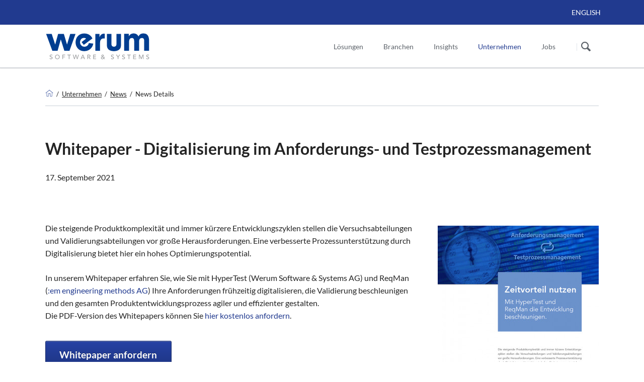

--- FILE ---
content_type: text/html; charset=UTF-8
request_url: https://www.werum.de/de/news-details/digitalisierung-im-anforderungs-und-testprozessmanagement-WP
body_size: 9853
content:
<!DOCTYPE html>
<html lang="de">
<head>
<meta charset="UTF-8">
<title>Whitepaper - Digitalisierung im Anforderungs- und Testprozessmanagement - Werum Software & Systems AG</title>
<base href="https://www.werum.de/">
<meta name="robots" content="index,follow">
<meta name="description" content="Die steigende Produktkomplexität und immer kürzere Entwicklungszyklen stellen die Versuchsabteilungen und Validierungsabteilungen vor große Herausforderungen.">
<link rel="canonical" href="https://www.werum.de/de/news-details/digitalisierung-im-anforderungs-und-testprozessmanagement-WP">
<meta name="viewport" content="width=device-width,initial-scale=1.0,shrink-to-fit=no,viewport-fit=cover">
<link rel="stylesheet" href="/assets/css/icons.min.css,base.css,simpleicons_black.css,normalize.css,icons...-8706c012.css"><script src="/assets/js/jquery.min.js,modernizr.min.js-fd70c23a.js"></script><script src="/system/modules/sharebuttons/assets/scripts.js?v=a2617057" async></script><meta property="og:type" content="article"><meta property="article:modified_time" content="2021-09-17T09:00:00"><meta property="article:published_time" content="2025-11-05T10:07:00"><meta name="twitter:card" content="summary_large_image"><meta property="og:locale" content="de_DE"><meta property="og:url" content="https://www.werum.de/de/news-details/digitalisierung-im-anforderungs-und-testprozessmanagement-WP"><link rel="alternate" hreflang="de" href="https://www.werum.de/de/news-details/digitalisierung-im-anforderungs-und-testprozessmanagement-WP">
<link rel="alternate" hreflang="x-default" href="https://www.werum.de/de/news-details/digitalisierung-im-anforderungs-und-testprozessmanagement-WP">
<link rel="alternate" hreflang="en" href="https://www.werum.de/en/news-details/whitepaper-digitalization-in-requirements-and-test-process-management">
<link type="application/rss+xml" rel="alternate" href="https://www.werum.de/de/rss-newsfeed.xml" title="RSS Werum Nachrichten">
<script>var _paq=window._paq=window._paq||[];_paq.push(['disableCookies']);_paq.push(['trackPageView']);_paq.push(['enableLinkTracking']);(function(){var u='//www.werum.de/statistics/';_paq.push(['setTrackerUrl',u+'matomo.php']);_paq.push(['setSiteId',1]);var d=document,g=d.createElement('script'),s=d.getElementsByTagName('script')[0];g.async=!0;g.defer=!0;g.src=u+'matomo.js';s.parentNode.insertBefore(g,s)})()</script>
<link rel="apple-touch-icon" sizes="180x180" href="/files/werum/layout/favicon/apple-touch-icon.png">
<link rel="icon" type="image/png" href="/files/werum/layout/favicon/favicon-32x32.png" sizes="32x32">
<link rel="icon" type="image/png" href="/files/werum/layout/favicon/favicon-16x16.png" sizes="16x16">
<link rel="manifest" href="/files/werum/layout/favicon/manifest.json">
<link rel="mask-icon" href="/files/werum/layout/favicon/safari-pinned-tab.svg" color="#213a8f">
<link rel="shortcut icon" href="/files/werum/layout/favicon/favicon.ico">
<meta name="msapplication-config" content="/files/werum/layout/favicon/browserconfig.xml">
<meta name="theme-color" content="#ffffff">
<meta name="google-site-verification" content="W234Rbt52aqcXxCyTqWYTJDc_zRmdqH5AOMssLLPiZE">
</head>
<body id="top" class="tao-no-sidebar tao-fullwidth navi-simple">
<div class="page">
<header class="page-header">
<div class="header-bar">
<div class="header-bar-inner">
<!-- indexer::stop -->
<nav class="mod_changelanguage header-links -right block">
<ul class="level_1">
<li class="lang-en"><a href="/en/news-details/whitepaper-digitalization-in-requirements-and-test-process-management" title="Whitepaper - Digitalization in requirements and test process management" class="lang-en" hreflang="en" aria-label="Gehe zur aktuellen Seite in Englisch">ENGLISH</a></li>
</ul>
</nav>
<!-- indexer::continue -->
</div>
</div>
<div class="header-navigation">
<div class="header-navigation-inner">
<!-- indexer::stop -->
<div class="ce_rsce_tao_logo logo">
<a href="/de/home">
<img src="/files/werum/layout/Werum-Logo.svg" width="1024" height="269" alt="werum | de">
</a>
</div>
<!-- indexer::continue -->
<!-- indexer::stop -->
<nav class="mod_rocksolid_mega_menu_custom main-navigation block" id="main-navigation">
<a href="de/news-details/digitalisierung-im-anforderungs-und-testprozessmanagement-WP#skipNavigation158" class="invisible">Navigation überspringen</a>
<ul class="level_1">
<li class="first -mega">
<a href="/de/loesungen" title="Plattformlösungen für Testmanagement &amp; Datenmanagement" class="first -mega" aria-haspopup="true" itemprop="url"><span itemprop="name">Lösungen</span>
</a>
<div class="mega-dropdown level_3 ">
<div class="mega-dropdown-inner">
<section class="mega-dropdown-column  rs-column -large-col-3-1 -large-first -large-first-row -medium-col-3-1 -medium-first -medium-first-row -small-col-1-1 -small-first -small-last -small-first-row">
<h3>
<a href="/de/it-loesungen-fuer-tests">
Smarte IT-Lösungen für industrielle Labore & Testing													</a>
</h3>
<ul>
<li class="">
<a href="/de/insightics/daten-ki-plattform-industrie" class="">
Daten- & KI-Plattform für Industrieprozesse							</a>
</li>
<li class="">
<a href="/de/hypertest-boost" class="">
Testprozess&shy;management							</a>
</li>
<li class="">
<a href="/de/hypertest-tba" class="">
Test Bed Adapter für Prüfstände							</a>
</li>
<li class="">
<a href="/de/wtcs" class="">
Leitsystem für Windkanäle und Prüfstände							</a>
</li>
</ul>
</section>
<section class="mega-dropdown-column  rs-column -large-col-3-1 -large-first-row -medium-col-3-1 -medium-first-row -small-col-1-1 -small-first -small-last">
<h3>
<a href="/de/geodaten-management">
Datenmanagement für Geodaten													</a>
</h3>
<ul>
<li class="">
<a href="/de/insightics/daten-ki-plattform-marine" class="">
Daten- & KI-Plattform für Ozeanografie und Meeresforschung							</a>
</li>
<li class="">
<a href="/de/eo-processing-service" class="">
Processing Services für Erdbeobachtungsdaten							</a>
</li>
<li class="">
<a href="/de/dims-eo" class="">
Datenmanagement für Erdbeobachtung							</a>
</li>
<li class="">
<a href="/de/dship" class="">
Mess&shy;daten&shy;manage&shy;ment für maritime Forschung							</a>
</li>
</ul>
</section>
<section class="mega-dropdown-column  rs-column -large-col-3-1 -large-last -large-first-row -medium-col-3-1 -medium-last -medium-first-row -small-col-1-1 -small-first -small-last">
<h3>
Künstliche Intelligenz & Cloud											</h3>
<ul>
<li class="">
<a href="/de/insightics" class="">
Skalierbarer Data Hub für Datenanalysen							</a>
</li>
<li class="">
<a href="/de/insightics/unternehmens-ki" class="">
Die souveräne Unternehmens-KI-Plattform							</a>
</li>
<li class="">
<a href="/de/insightics/insightics-archive" class="">
Souveräne, langfristige Datenarchivierung							</a>
</li>
</ul>
</section>
</div>
</div>
</li>
<li class=" -mega">
<a href="/de/branchen" title="IT-Lösungen für Ihre Branche – Industrie, Luft- &amp; Raumfahrt, Forschung" class=" -mega" aria-haspopup="true" itemprop="url"><span itemprop="name">Branchen</span>
</a>
<div class="mega-dropdown level_3 ">
<div class="mega-dropdown-inner">
<section class="mega-dropdown-column  rs-column -large-col-4-1 -large-first -large-first-row -medium-col-4-1 -medium-first -medium-first-row -small-col-1-1 -small-first -small-last -small-first-row">
<div class="mega-dropdown-image">
<img src="/assets/images/4/Werum_VID-D_Ueber-Werum_Thumbnail-xdyea6px5fgz5z6.jpg" srcset="/assets/images/4/Werum_VID-D_Ueber-Werum_Thumbnail-xdyea6px5fgz5z6.jpg 1x, /assets/images/e/Werum_VID-D_Ueber-Werum_Thumbnail-6vkh3rk89ha1dqc.jpg 1.997x" width="356" height="200" alt="" loading="lazy">
</div>
</section>
<section class="mega-dropdown-column  rs-column -large-col-4-1 -large-first-row -medium-col-4-1 -medium-first-row -small-col-1-1 -small-first -small-last">
<h3>
Industrie											</h3>
<div class="mega-dropdown-text">
<p><a href="/de/branchen#industrie">IT-Lösungen für industrielle Labore &amp; Testing</a></p>					</div>
</section>
<section class="mega-dropdown-column  rs-column -large-col-4-1 -large-first-row -medium-col-4-1 -medium-first-row -small-col-1-1 -small-first -small-last">
<h3>
Luft- und Raumfahrt											</h3>
<div class="mega-dropdown-text">
<p><a href="/de/branchen#lur">Systeme für missionskritische Anwendungen und komplexe Datenanalysen</a></p>					</div>
</section>
<section class="mega-dropdown-column  rs-column -large-col-4-1 -large-last -large-first-row -medium-col-4-1 -medium-last -medium-first-row -small-col-1-1 -small-first -small-last">
<h3>
Maritime Forschung											</h3>
<div class="mega-dropdown-text">
<p><a href="/de/branchen#maritime">Mess&shy;daten&shy;manage&shy;ment für die maritime Forschung</a></p>					</div>
</section>
</div>
</div>
</li>
<li class=" -mega">
<a href="/de/insights" title="Innovation trifft Erfahrung | IT-Kompetenzen &amp; Services für Testing, Datenmanagement &amp; KI" class=" -mega" aria-haspopup="true" itemprop="url"><span itemprop="name">Insights</span>
</a>
<div class="mega-dropdown level_3 ">
<div class="mega-dropdown-inner">
<section class="mega-dropdown-column  rs-column -large-col-3-1 -large-first -large-first-row -medium-col-3-1 -medium-first -medium-first-row -small-col-1-1 -small-first -small-last -small-first-row">
<h3>
<a href="/de/themen-it-loesungen-fuer-tests">
Insights für industrielle Tests													</a>
</h3>
<ul>
<li class="">
<a href="/de/validierung-verifikation" class="">
Validierung & Verifikation							</a>
</li>
<li class="">
<a href="/de/testlabor-prozessmanagement" class="">
Testlabor Prozess&shy;management							</a>
</li>
<li class="">
<a href="/de/r-d-testdatenmanagement" class="">
R&D Test&shy;daten&shy;management							</a>
</li>
<li class="">
<a href="/de/anforderungsmanagement" class="">
Anfor&shy;derungs&shy;manage&shy;ment							</a>
</li>
<li class="">
<a href="/de/ressourcen-pruefmittelverwaltung" class="">
Ressourcen- & Prüfmittelverwaltung							</a>
</li>
<li class="">
<a href="/de/pruefstandsintegration" class="">
Prüfstandsintegration							</a>
</li>
<li class="">
<a href="/de/pruefstandsautomatisierung" class="">
Prüfstands&shy;automa&shy;tisierung							</a>
</li>
<li class="">
<a href="/de/datenanalyse" class="">
Datenanalyse							</a>
</li>
</ul>
</section>
<section class="mega-dropdown-column  rs-column -large-col-3-1 -large-first-row -medium-col-3-1 -medium-first-row -small-col-1-1 -small-first -small-last">
<h3>
<a href="/de/themen-geodaten-management">
Insights für Geodaten													</a>
</h3>
<ul>
<li class="">
<a href="/de/payload-data-ground-segment" class="">
Payload Data Ground Segment							</a>
</li>
<li class="">
<a href="/de/systematische-datenprozessierung" class="">
Systematische Datenprozessierung							</a>
</li>
<li class="">
<a href="/de/erfassung-maritimer-messdaten" class="">
Erfassung maritimer Messdaten							</a>
</li>
</ul>
</section>
<section class="mega-dropdown-column  rs-column -large-col-3-1 -large-last -large-first-row -medium-col-3-1 -medium-last -medium-first-row -small-col-1-1 -small-first -small-last">
<h3>
<a href="/de/kuenstliche-intelligenz">
Kompetenzen													</a>
</h3>
<ul>
<li class="">
<a href="/de/kuenstliche-intelligenz" class="">
Künstliche Intelligenz							</a>
</li>
<li class="">
<a href="/de/kubernetes-services" class="">
Kubernetes-Services							</a>
</li>
<li class="">
<a href="/de/data-analytics" class="">
Data Analytics							</a>
</li>
<li class="">
<a href="/de/it-beratung-architekturen" class="">
IT-Beratung & Architekturen							</a>
</li>
<li class="">
<a href="/de/spezifikation" class="">
Spezifikation							</a>
</li>
<li class="">
<a href="/de/implementierung" class="">
Implementierung							</a>
</li>
<li class="">
<a href="/de/wartung-support" class="">
Wartung & Support							</a>
</li>
<li class="">
<a href="/de/it-infrastruktur" class="">
IT-Infrastruktur & Betrieb							</a>
</li>
</ul>
</section>
</div>
</div>
</li>
<li class="trail -mega">
<a href="/de/ueber-werum" title="IT-Lösungen für Forschung &amp; Entwicklung, Industrie und Verwaltung aus Lüneburg" class="trail -mega" aria-haspopup="true" itemprop="url"><span itemprop="name">Unternehmen</span>
</a>
<div class="mega-dropdown level_3 ">
<div class="mega-dropdown-inner">
<section class="mega-dropdown-column  rs-column -large-col-3-1 -large-first -large-first-row -medium-col-3-1 -medium-first -medium-first-row -small-col-1-1 -small-first -small-last -small-first-row">
<div class="mega-dropdown-image">
<img src="/assets/images/0/Werum_Abend_IMG_1729_3300px-ssk1qjnx239nws7.jpg" srcset="/assets/images/0/Werum_Abend_IMG_1729_3300px-ssk1qjnx239nws7.jpg 1x, /assets/images/5/Werum_Abend_IMG_1729_3300px-yfrndefpsp7qsw8.jpg 2x" width="300" height="200" alt="" loading="lazy">
</div>
</section>
<section class="mega-dropdown-column  rs-column -large-col-3-1 -large-first-row -medium-col-3-1 -medium-first-row -small-col-1-1 -small-first -small-last">
<h3>
<a href="/de/ueber-werum">
Werum stellt sich vor													</a>
</h3>
<ul>
<li class="">
<a href="/de/ueber-werum" class="">
Über Werum							</a>
</li>
<li class="">
<a href="/de/vertrieb-geschaeftsfeldentwicklung" class="">
Vertrieb & Geschäfts&shy;feld&shy;entwicklung							</a>
</li>
<li class="">
<a href="/de/partner" class="">
Partner							</a>
</li>
<li class="">
<a href="/de/referenzen" class="">
Referenzen							</a>
</li>
<li class="">
<a href="/de/videos" class="">
Videos							</a>
</li>
<li class="">
<a href="/de/downloads" class="">
Downloads							</a>
</li>
<li class="">
<a href="/de/kontakt" class="">
Kontakt							</a>
</li>
</ul>
</section>
<section class="mega-dropdown-column  rs-column -large-col-3-1 -large-last -large-first-row -medium-col-3-1 -medium-last -medium-first-row -small-col-1-1 -small-first -small-last">
<h3>
News & Events											</h3>
<ul>
<li class="trail">
<a href="/de/news" class="trail">
News							</a>
</li>
<li class="">
<a href="/de/events" class="">
Events							</a>
</li>
</ul>
</section>
</div>
</div>
</li>
<li class="last -mega">
<a href="/de/jobs-karriere" title="Jobs &amp; Karriere in Lüneburg" class="last -mega" aria-haspopup="true" itemprop="url"><span itemprop="name">Jobs</span>
</a>
<div class="mega-dropdown level_3 ">
<div class="mega-dropdown-inner">
<section class="mega-dropdown-column  rs-column -large-col-4-1 -large-first -large-first-row -medium-col-4-1 -medium-first -medium-first-row -small-col-1-1 -small-first -small-last -small-first-row">
<div class="mega-dropdown-image">
<img src="/assets/images/g/CG_Daumen-hoch_1000px-xzq9kv9w1rgfhj9.png" srcset="/assets/images/g/CG_Daumen-hoch_1000px-xzq9kv9w1rgfhj9.png 1x, /assets/images/6/CG_Daumen-hoch_1000px-y4ywewmeyq6s5q5.png 2x" width="200" height="200" alt="" loading="lazy">
</div>
</section>
<section class="mega-dropdown-column  rs-column -large-col-4-1 -large-first-row -medium-col-4-1 -medium-first-row -small-col-1-1 -small-first -small-last">
<h3>
<a href="/de/stellenangebote">
Alle Stellen&shy;ange&shy;bote auf einen Blick													</a>
</h3>
<ul>
<li class="">
<a href="/de/stellenangebote/c-net-entwickler" class="">
C&#35;/.NET-Entwickler &#40;m/w/d&#41;							</a>
</li>
<li class="">
<a href="/de/stellenangebote/softwareentwickler-geoinformationssysteme" class="">
Entwickler Geo&shy;infor&shy;ma&shy;tions&shy;sys&shy;teme &#40;m/w/d&#41;							</a>
</li>
<li class="">
<a href="/de/stellenangebote/java-entwickler" class="">
Java-Entwickler &#40;m/w/d&#41;							</a>
</li>
<li class="">
<a href="/de/stellenangebote/senior-software-engineer-pruefstaende-leitsysteme" class="">
&#40;Senior&#41; Software Engineer &#40;m/w/d&#41;							</a>
</li>
</ul>
</section>
<section class="mega-dropdown-column  rs-column -large-col-4-1 -large-first-row -medium-col-4-1 -medium-first-row -small-col-1-1 -small-first -small-last">
<h3>
<a href="/de/ausbildung-bei-werum">
Alle Infos zu Ausbildung und Dualem Studium													</a>
</h3>
<ul>
<li class="">
<a href="/de/ausbildung-bei-werum/azubi-fi-anwendungsentwicklung" class="">
Fach&shy;informatik Anwendungs&shy;ent&shy;wicklung							</a>
</li>
<li class="">
<a href="/de/ausbildung-bei-werum/azubi-fi-systemintegration" class="">
Fach&shy;informatik System&shy;integration							</a>
</li>
<li class="">
<a href="/de/ausbildung-bei-werum/duales-studium-angewandte-informatik" class="">
Duales Studium &#40;Angewandte Informatik&#41;							</a>
</li>
<li class="">
<a href="/de/ausbildung-bei-werum/duales-studium-informatik-technischer-systeme" class="">
Duales Studium &#40;Informatik Techn. Systeme&#41;							</a>
</li>
</ul>
</section>
<section class="mega-dropdown-column  rs-column -large-col-4-1 -large-last -large-first-row -medium-col-4-1 -medium-last -medium-first-row -small-col-1-1 -small-first -small-last">
<h3>
Studi-Jobs und Praktika											</h3>
<ul>
<li class="">
<a href="/de/studierende" class="">
Studierende							</a>
</li>
<li class="">
<a href="/de/schulpraktikum" class="">
Schulpraktikum							</a>
</li>
<li class="">
<a href="/de/jobs-karriere/zukunftstag" class="">
Zukunftstag							</a>
</li>
</ul>
</section>
</div>
</div>
</li>
</ul>
<span id="skipNavigation158" class="invisible"></span>
</nav>
<!-- indexer::continue -->
<!-- indexer::stop -->
<form action="/de/suche" method="get" class="ce_rsce_tao_nav_search main-navigation-search">
<input type="search" name="keywords" placeholder="Suchen" />
<button type="submit">Suchen</button>
</form>
<!-- indexer::continue -->
</div>
</div>
<div class="main-navigation-mobile" style="display: none;">
<!-- indexer::stop -->
<nav class="mod_changelanguage block">
<ul class="level_1">
<li class="lang-en"><a href="/en/news-details/whitepaper-digitalization-in-requirements-and-test-process-management" title="Whitepaper - Digitalization in requirements and test process management" class="lang-en" hreflang="en" aria-label="Gehe zur aktuellen Seite in Englisch">ENGLISH</a></li>
</ul>
</nav>
<!-- indexer::continue -->
<!-- indexer::stop -->
<form action="/de/suche" method="get" class="ce_rsce_tao_nav_search main-navigation-mobile-search">
<input type="search" name="keywords" placeholder="Suchen" />
<button type="submit">Suchen</button>
</form>
<!-- indexer::continue -->
<!-- indexer::stop -->
<nav class="mod_navigation block">
<a href="/de/news-details/digitalisierung-im-anforderungs-und-testprozessmanagement-WP#skipNavigation11" class="invisible">Navigation überspringen</a>
<ul class="level_1">
<li><a href="/de/home" title="Engineering. Data. Solutions. Seit 1969 – IT-Lösungen für komplexes Datenmanagement">Home</a></li>
<li class="submenu"><a href="/de/loesungen" title="Plattformlösungen für Testmanagement &amp; Datenmanagement" class="submenu" aria-haspopup="true">Lösungen</a>
<ul class="level_2">
<li class="submenu"><a href="/de/it-loesungen-fuer-tests" title="Digitalisieren Sie Ihren gesamten Testprozess mit unseren IT-Lösungen" class="submenu" aria-haspopup="true">Smarte IT-Lösungen für industrielle Labore & Testing</a>
<ul class="level_3">
<li><a href="/de/insightics/daten-ki-plattform-industrie" title="Insightics Industrial: Daten- &amp; KI-Plattform für Analyse &amp; Suche von großen Datenmengen">Daten- & KI-Plattform für Industrieprozesse</a></li>
<li><a href="/de/hypertest-boost" title="Qualität &amp; Effizienz Ihres gesamten Testprozesses zuverlässig steigern">Testprozess&shy;management</a></li>
<li><a href="/de/hypertest-tba" title="Prüfstände effizient &amp; kostengünstig in Ihren Testprozess einbinden">Test Bed Adapter für Prüfstände</a></li>
<li><a href="/de/wtcs" title="Groß- &amp; Komponentenprüfstände zuverlässig und flexibel automatisieren">Leitsystem für Windkanäle und Prüfstände</a></li>
</ul>
</li>
<li class="submenu"><a href="/de/geodaten-management" title="Prozessierung und Management von Satelliten- und maritimen Messdaten" class="submenu" aria-haspopup="true">Datenmanagement für Geodaten</a>
<ul class="level_3">
<li><a href="/de/insightics/daten-ki-plattform-marine" title="Daten- und KI-Plattform für Ozeanografie und Meeresforschung">Daten- & KI-Plattform für Ozeanografie und Meeresforschung</a></li>
<li><a href="/de/eo-processing-service" title="Systematische Prozessierung von Satellitendaten - EO Processing Service">Processing Services für Erdbeobachtungsdaten</a></li>
<li><a href="/de/dims-eo" title="Daten- und Informationsmanagement für die Erdbeobachtung: DIMS-EO">Datenmanagement für Erdbeobachtung</a></li>
<li><a href="/de/dship" title="Datenmanagement zur Erfassung und Verwaltung maritimer Messdaten mit DSHIP">Mess&shy;daten&shy;manage&shy;ment für maritime Forschung</a></li>
</ul>
</li>
<li class="submenu"><a href="/de/insightics" title="Datenanalyse, KI und Archivierung für Unternehmen" class="submenu" aria-haspopup="true">Datenanalyse, KI und Archivierung für Unternehmen</a>
<ul class="level_3">
<li><a href="/de/insightics" title="Der smarte Data Hub für Ihre Daten: Insightics von Werum">Skalierbarer Data Hub für Datenanalysen</a></li>
<li><a href="/de/insightics/unternehmens-ki" title="Insightics AI Hub: Produktivität durch souveräne Unternehmens-KI">Die souveräne Unternehmens-KI-Plattform</a></li>
<li><a href="/de/insightics/insightics-archive" title="Insightics Archive - Ihr Datenmanagement der nächsten Generation">Souveräne, langfristige Datenarchivierung</a></li>
</ul>
</li>
</ul>
</li>
<li><a href="/de/branchen" title="IT-Lösungen für Ihre Branche – Industrie, Luft- &amp; Raumfahrt, Forschung">Branchen</a></li>
<li class="submenu"><a href="/de/insights" title="Innovation trifft Erfahrung | IT-Kompetenzen &amp; Services für Testing, Datenmanagement &amp; KI" class="submenu" aria-haspopup="true">Insights</a>
<ul class="level_2">
<li class="submenu"><a href="/de/themen-it-loesungen-fuer-tests" title="Test-Know-How &amp; Lösungen" class="submenu" aria-haspopup="true">Insights für industrielle Tests</a>
<ul class="level_3">
<li><a href="/de/validierung-verifikation" title="Effizientes Testen und Validieren in der Produktentwicklung">Validierung & Verifikation</a></li>
<li><a href="/de/testlabor-prozessmanagement" title="Komplexe Prozesse in der Produktvalidierung erfolgreich verwalten">Testlabor Prozess&shy;management</a></li>
<li><a href="/de/r-d-testdatenmanagement" title="Effizientes Testdatenmanagement für globale Testabteilungen">R&D Test&shy;daten&shy;management</a></li>
<li><a href="/de/anforderungsmanagement" title="Anforderungsmanagement als elementarer Bestandteil des Testprozesses">Anfor&shy;derungs&shy;manage&shy;ment</a></li>
<li><a href="/de/ressourcen-pruefmittelverwaltung" title="Setzen Sie Ressourcen und Prüfmittel in Ihrem Testprozess optimal ein">Ressourcen- & Prüfmittelverwaltung</a></li>
<li><a href="/de/pruefstandsintegration" title="So gelingt die Integration Ihres Prüfstandes in Ihren Testprozess">Prüfstandsintegration</a></li>
<li><a href="/de/pruefstandsautomatisierung" title="Automatisieren Sie Ihren Prüfstand und erhöhen so seine Effizienz">Prüfstands&shy;automa&shy;tisierung</a></li>
<li><a href="/de/datenanalyse" title="Analyse Ihrer Testdaten - flexibel und trotzdem fälschungssicher">Datenanalyse</a></li>
</ul>
</li>
<li class="submenu"><a href="/de/themen-geodaten-management" title="Geodaten-Management Know-how | PDGS &amp; Datenprozessierung" class="submenu" aria-haspopup="true">Insights für Geodaten</a>
<ul class="level_3">
<li><a href="/de/payload-data-ground-segment" title="Sichern Sie die Qualität Ihrer Daten im Payload Data Ground Segment">Payload Data Ground Segment</a></li>
<li><a href="/de/systematische-datenprozessierung" title="Systematische Datenprozessierung für Satellitendaten">Systematische Datenprozessierung</a></li>
<li><a href="/de/erfassung-maritimer-messdaten" title="So gelingt Ihr optimales Datenmanagement für wissenschaftliche Messdaten">Erfassung maritimer Messdaten</a></li>
</ul>
</li>
<li class="submenu"><a href="/de/kuenstliche-intelligenz" title="Kompetenzen" class="submenu" aria-haspopup="true">Kompetenzen</a>
<ul class="level_3">
<li><a href="/de/kuenstliche-intelligenz" title="Künstliche Intelligenz für Ihre Prozesse">Künstliche Intelligenz</a></li>
<li><a href="/de/kubernetes-services" title="Kubernetes und Container-Technologien für maximale Cloud-Effizienz">Kubernetes-Services</a></li>
<li><a href="/de/data-analytics" title="Data Analytics holt das Beste aus Ihren Daten heraus">Data Analytics</a></li>
<li><a href="/de/it-beratung-architekturen" title="Profitieren Sie von professioneller IT-Beratung">IT-Beratung & Architekturen</a></li>
<li><a href="/de/spezifikation" title="IT-Spezifikation für Ihre erfolgreiche IT-Lösung">Spezifikation</a></li>
<li><a href="/de/implementierung" title="Implementierung Ihrer Softwarelösung aus einer Hand">Implementierung</a></li>
<li><a href="/de/wartung-support" title="Langfristige Wartung und verlässlicher Support">Wartung & Support</a></li>
<li><a href="/de/it-infrastruktur" title="Optimaler Aufbau Ihrer IT-Infrastruktur">IT-Infrastruktur & Betrieb</a></li>
</ul>
</li>
</ul>
</li>
<li class="submenu trail"><a href="/de/ueber-werum" title="IT-Lösungen für Forschung &amp; Entwicklung, Industrie und Verwaltung aus Lüneburg" class="submenu trail" aria-haspopup="true">Unternehmen</a>
<ul class="level_2">
<li><a href="/de/ueber-werum" title="IT-Lösungen für Forschung &amp; Entwicklung, Industrie und Verwaltung aus Lüneburg">Über Werum</a></li>
<li><a href="/de/vertrieb-geschaeftsfeldentwicklung" title="Unser Team im Vertrieb und in der Geschäftsfeldentwicklung">Vertrieb & Geschäfts&shy;feld&shy;entwicklung</a></li>
<li><a href="/de/partner" title="Unsere Partner und Kooperationen">Partner</a></li>
<li><a href="/de/referenzen" title="Referenzen für Datenmanagement-Lösungen">Referenzen</a></li>
<li><a href="/de/videos" title="Videos &amp; Downloads zu unseren Datenmanagement-Lösungen">Videos</a></li>
<li><a href="/de/downloads" title="Videos &amp; Downloads zu unseren Datenmanagement-Lösungen">Downloads</a></li>
<li class="trail"><a href="/de/news" title="Aktuelle News" class="trail">News</a></li>
<li><a href="/de/events" title="Sie treffen uns auf diesen Events">Events</a></li>
<li><a href="/de/kontakt" title="Kontaktieren Sie uns jetzt">Kontakt</a></li>
</ul>
</li>
<li class="submenu"><a href="/de/jobs-karriere" title="Jobs &amp; Karriere in Lüneburg" class="submenu" aria-haspopup="true">Jobs</a>
<ul class="level_2">
<li class="submenu"><a href="/de/stellenangebote" title="Aktuelle Stellenangebote für IT Professionals" class="submenu" aria-haspopup="true">Stellenangebote</a>
<ul class="level_3">
<li><a href="/de/stellenangebote/c-net-entwickler" title="Jobangebot: C&#35;/.NET-Entwickler &#40;m/w/d&#41;">C&#35;/.NET-Entwickler &#40;m/w/d&#41;</a></li>
<li><a href="/de/stellenangebote/softwareentwickler-geoinformationssysteme" title="Jobangebot: Softwareentwickler &#40;m/w/d&#41; für Geoinformationssysteme">Entwickler Geo&shy;infor&shy;ma&shy;tions&shy;sys&shy;teme &#40;m/w/d&#41;</a></li>
<li><a href="/de/stellenangebote/java-entwickler" title="Jobangebot: Java-Entwickler &#40;m/w/d&#41;">Java-Entwickler &#40;m/w/d&#41;</a></li>
<li><a href="/de/stellenangebote/senior-software-engineer-pruefstaende-leitsysteme" title="Jobangebot: &#40;Senior&#41; Software Engineer &#40;m/w/d&#41; für Prüfstände &amp; Leitsysteme">&#40;Senior&#41; Software Engineer &#40;m/w/d&#41;</a></li>
</ul>
</li>
<li class="submenu"><a href="/de/ausbildung-bei-werum" title="Deine Ausbildung oder dein Duales Studium bei uns" class="submenu" aria-haspopup="true">Ausbildung</a>
<ul class="level_3">
<li><a href="/de/ausbildung-bei-werum/azubi-fi-anwendungsentwicklung" title="Azubis gesucht: Fachinformatiker/in für Anwendungsentwicklung">Fach&shy;informatik Anwendungs&shy;ent&shy;wicklung</a></li>
<li><a href="/de/ausbildung-bei-werum/azubi-fi-systemintegration" title="Azubis gesucht: Fachinformatiker/in für Systemintegration">Fach&shy;informatik System&shy;integration</a></li>
<li><a href="/de/ausbildung-bei-werum/duales-studium-angewandte-informatik" title="Azubis gesucht: Duales Studium in der Informatik &#40;Angewandte Informatik&#41;">Duales Studium &#40;Angewandte Informatik&#41;</a></li>
<li><a href="/de/ausbildung-bei-werum/duales-studium-informatik-technischer-systeme" title="Azubis gesucht: Duales Studium in der Informatik &#40;Technische Systeme&#41;">Duales Studium &#40;Informatik Techn. Systeme&#41;</a></li>
</ul>
</li>
<li><a href="/de/studierende" title="Angebote für Studierende">Studierende</a></li>
<li><a href="/de/schulpraktikum" title="Schulpraktikum bei Werum in Lüneburg">Schulpraktikum</a></li>
<li><a href="/de/jobs-karriere/zukunftstag" title="Zukunftstag bei Werum">Zukunftstag</a></li>
</ul>
</li>
</ul>
<span id="skipNavigation11" class="invisible"></span>
</nav>
<!-- indexer::continue -->
</div>			</header>
<div id="Tagline">
<div class="inside">
<div class="tagline">
<div class="tagline-inner">
</div>
</div>  </div>
</div>
<div class="content-wrapper">
<main role="main" class="main-content">
<div class="centered-wrapper ce_rsce_tao_centered_wrapper_start breadcrumb " style=" ">
<div class="centered-wrapper-inner">
<!-- indexer::stop -->
<nav class="mod_breadcrumb block" aria-label="Breadcrumb">
<ul>
<li>
<a href="/de/home" title="Werum Software &amp; Systems AG">
<img src="/files/werum/layout/breadcrumbs/home_w_50.png?v=1" width="16" height="16" alt="Werum Software &amp; Systems AG"></a>
</li>
<li><a href="/de/ueber-werum" title="IT-Lösungen für Forschung &amp; Entwicklung, Industrie und Verwaltung aus Lüneburg">Unternehmen</a></li>
<li><a href="/de/news" title="Aktuelle News">News</a></li>
<li class="active" aria-current="page">News Details</li>
</ul>
</nav>
<!-- indexer::continue -->
</div>
</div>
<div class="mod_article block" id="article-272">
<div class="centered-wrapper ce_rsce_tao_centered_wrapper_start " style=" ">
<div class="centered-wrapper-inner">
<div class="mod_newsreader block">
<div class="layout_full block">
<h1>Whitepaper - Digitalisierung im Anforderungs- und Testprozessmanagement</h1>
<p class="info">
<time datetime="2021-09-17T09:00:00+02:00">
17. September 2021
</time>
</p>
<div class="centered-wrapper ce_rsce_tao_centered_wrapper_start " style=" ">
<div class="centered-wrapper-inner">
<div class="content-text media media--right">
<figure>
<a href="/de/broschuere-anfordern-zeitvorteil-wp">                                                                                    <img src="/assets/images/v/Werum_WP-D_HyperTest-und-ReqMan_Zeitvorteil-nutzen_Cover-tsggeqptzw9ezgw.jpg" alt srcset="/assets/images/v/Werum_WP-D_HyperTest-und-ReqMan_Zeitvorteil-nutzen_Cover-tsggeqptzw9ezgw.jpg 1x, /assets/images/4/Werum_WP-D_HyperTest-und-ReqMan_Zeitvorteil-nutzen_Cover-0804n21dvnc2whf.jpg 2x" width="320" height="450" loading="lazy">
</a>
</figure>
<div class="rte">
<p>Die steigende Produktkomplexität und immer kürzere Entwicklungszyklen stellen die Versuchsabteilungen und Validierungsabteilungen vor große Herausforderungen. Eine verbesserte Prozessunterstützung durch Digitalisierung bietet hier ein hohes Optimierungspotential.</p>
<p>In unserem Whitepaper erfahren Sie, wie Sie mit HyperTest (Werum Software &amp; Systems AG) und ReqMan (<a title="Zu :em engineering methods AG (externer Link)" href="https://www.em.ag/" target="_blank" rel="noopener">:em engineering methods AG</a>) Ihre Anforderungen frühzeitig digitalisieren, die Validierung beschleunigen und den gesamten Produktentwicklungsprozess agiler und effizienter gestalten.<br>Die PDF-Version des Whitepapers können Sie <a title="Whitepaper anfordern" href="/de/broschuere-anfordern-zeitvorteil-wp" target="_blank" rel="noopener">hier kostenlos anfordern</a>.</p>
</div>
</div>
<a class="button -single ce_rsce_tao_button " href="/de/broschuere-anfordern-zeitvorteil-wp">
Whitepaper anfordern</a>
</div>
</div>
<!-- indexer::stop -->
<div class="sharebuttons">
<p class="title">Artikel teilen</p>
<ul class="theme simpleicons_black">
<li><a class="linkedin" href="https://www.linkedin.com/shareArticle?mini=true&amp;url=https%3A%2F%2Fwww.werum.de%2F%2Fde%2Fnews-details%2Fdigitalisierung-im-anforderungs-und-testprozessmanagement-WP&amp;title=Whitepaper%20-%20Digitalisierung%20im%20Anforderungs-%20und%20Testprozessmanagement" rel="noopener noreferrer nofollow" data-escargot-ignore title="auf LinkedIn teilen" onclick="return shd.open(this.href,520,570);">LinkedIn</a></li>
<li><a class="mail" href="mailto:?subject=Website%20Empfehlung:%20Whitepaper%20-%20Digitalisierung%20im%20Anforderungs-%20und%20Testprozessmanagement&amp;body=https%3A%2F%2Fwww.werum.de%2F%2Fde%2Fnews-details%2Fdigitalisierung-im-anforderungs-und-testprozessmanagement-WP" title="über Mail teilen">E-mail</a></li>
<li><a class="reddit" href="http://www.reddit.com/submit?url=https%3A%2F%2Fwww.werum.de%2F%2Fde%2Fnews-details%2Fdigitalisierung-im-anforderungs-und-testprozessmanagement-WP&amp;title=Whitepaper%20-%20Digitalisierung%20im%20Anforderungs-%20und%20Testprozessmanagement" rel="noopener noreferrer nofollow" data-escargot-ignore title="auf Reddit teilen" onclick="return shd.open(this.href,855,900);">Reddit</a></li>
<li><a class="whatsapp" href="https://wa.me/?text=Die%20steigende%20Produktkomplexit%C3%A4t%20und%20immer%20k%C3%BCrzere%20Entwicklungszyklen%20stellen%20die%20Versuchsabteilungen%20und%20Validierungsabteilungen%20vor%20gro%C3%9Fe%20Herausforderungen.%0A%0Ahttps%3A%2F%2Fwww.werum.de%2F%2Fde%2Fnews-details%2Fdigitalisierung-im-anforderungs-und-testprozessmanagement-WP" target="_blank" data-action="share/whatsapp/share" rel="noopener noreferrer nofollow" data-escargot-ignore title="über Whatsapp teilen">WhatsApp</a></li>
</ul>
</div>
<!-- indexer::continue -->
</div>
<!-- indexer::stop -->
<p class="back"><a href="/de/news" title="Zurück zur Newsübersicht">Zurück zur Newsübersicht</a></p>
<!-- indexer::continue -->
</div>
</div>
</div>
</div>
</main>
</div>
<footer class="page-footer">
<div class="centered-wrapper ce_rsce_tao_centered_wrapper_start footer-bar space-footer-erster  -color-inverted" style="background-color: #213a8f; ">
<div class="centered-wrapper-inner">
<div class="rs-columns ce_rs_columns_start">
<div class="ce_rs_column_start footerblau rs-column -large-col-7-3 -large-first -large-first-row -medium-col-3-1 -medium-first -medium-first-row -small-col-1-1 -small-first -small-last -small-first-row">
<div class="content-text">
<div class="rte">
<p class="headline-big">Engineering. Data. Solutions.</p>
<p>Werum erstellt smarte Software für industrielle Tests, Geodaten-Management und Datenarchivierung.</p>
</div>
</div>
<div class="content-gallery content-gallery--cols-4">
<ul>
<li>            <figure>
<img src="/assets/images/t/Footer%20Siegel%20TISAX_invers-93h3na5d9vsan2s.png" alt srcset="/assets/images/t/Footer%20Siegel%20TISAX_invers-93h3na5d9vsan2s.png 1x, /assets/images/j/Footer%20Siegel%20TISAX_invers-sr4r8wgp12q0kep.png 1.5x, /assets/images/1/Footer%20Siegel%20TISAX_invers-hr6n418r1n9cjsz.png 2x" width="200" height="200">
</figure>
</li>
<li>            <figure>
<img src="/assets/images/3/Footer%20Siegel%20TUEV-de_invers-4rtjgk7vaqdprtt.png" alt srcset="/assets/images/3/Footer%20Siegel%20TUEV-de_invers-4rtjgk7vaqdprtt.png 1x, /assets/images/3/Footer%20Siegel%20TUEV-de_invers-48jmmvrwrdswxhx.png 1.5x, /assets/images/v/Footer%20Siegel%20TUEV-de_invers-rk9481acn11ycsa.png 2x" width="200" height="200">
</figure>
</li>
<li>            <figure>
<img src="/assets/images/8/Footer%20Siegel%20FaMi_invers-ameqy38qzwnk3cn.png" alt srcset="/assets/images/8/Footer%20Siegel%20FaMi_invers-ameqy38qzwnk3cn.png 1x, /assets/images/4/Footer%20Siegel%20FaMi_invers-rxrj42zx89a1z9m.png 1.5x, /assets/images/7/Footer%20Siegel%20FaMi_invers-w2ctp7nkfetcca2.png 2x" width="200" height="200">
</figure>
</li>
</ul>
</div>
</div>
<div class="ce_rs_column_start footerblau rs-column -large-col-7-2 -large-first-row -medium-col-3-1 -medium-first-row -small-col-1-1 -small-first -small-last">
<div class="content-text">
<div class="rte">
<p class="headline-small">Adresse &amp; Kontakt</p>
</div>
</div>
<div class="icon-text-block ce_rsce_tao_icon_text_blocks" data-icon="&#xe0a1;">
<p>Werum Software &amp; Systems AG<br>Anna-Vogeley-Straße 20<br>21337 Lüneburg<br>Deutschland</p></div>
<div class="icon-text-block ce_rsce_tao_icon_text_blocks" data-icon="&#xe0e8;">
<p><a href="tel:+49 413183070">+49 (0)4131 8307-0</a></p></div>
<div class="icon-text-block ce_rsce_tao_icon_text_blocks" data-icon="&#xe0ce;">
<p><a href="&#109;&#97;&#105;&#108;&#116;&#111;&#58;&#105;&#x6E;&#102;&#x6F;&#64;&#x77;&#101;&#x72;&#117;&#x6D;&#46;&#x64;&#101;" class="email">&#105;&#x6E;&#102;&#x6F;&#64;&#x77;&#101;&#x72;&#117;&#x6D;&#46;&#x64;&#101;</a></p></div>
<div class="icon-text-block ce_rsce_tao_icon_text_blocks">
</div>
<div class="icon-text-block ce_rsce_tao_icon_text_blocks" data-icon="&#xe0d3;">
<p><a title="Unser Standort auf Google Maps (externer Link)" href="https://maps.app.goo.gl/pBh1jgAyprxxRw776" target="_blank" rel="noopener">53°15&#39;11.58&#34;N 10°26&#39;32.16&#34;E</a></p></div>
</div>
<div class="ce_rs_column_start footerblau rs-column -large-col-7-2 -large-last -large-first-row -medium-col-3-1 -medium-last -medium-first-row -small-col-1-1 -small-first -small-last">
<div class="content-text">
<div class="rte">
<p class="headline-small">Sales &amp; Business Consulting</p>
<p>Bei Fragen zu unseren Angeboten, Themen und Lösungen hilft Ihnen unser Team von Sales &amp; Business Consulting gerne weiter.</p>
</div>
</div>
<div class="icon-text-block ce_rsce_tao_icon_text_blocks" data-icon="&#xe0e8;">
<p><a href="tel:+49 41318307300">+49 (0)4131 8307-300</a></p></div>
<div class="icon-text-block ce_rsce_tao_icon_text_blocks" data-icon="&#xe0ce;">
<p><a href="&#109;&#97;&#105;&#108;&#116;&#111;&#58;&#115;&#x61;&#108;&#x65;&#115;&#x40;&#119;&#x65;&#114;&#x75;&#109;&#x2E;&#100;&#x65;" class="email">&#115;&#x61;&#108;&#x65;&#115;&#x40;&#119;&#x65;&#114;&#x75;&#109;&#x2E;&#100;&#x65;</a></p></div>
<div class="icon-buttons ce_rsce_tao_icon_buttons links">
<ul>
<li>
<a href="https://www.linkedin.com/company/werum-software-und-systems-ag/" data-icon="&#xe0b6;" target="_blank" rel="noopener">
LinkedIn				</a>
</li>
<li>
<a href="https://www.youtube.com/@werum-software-and-systems" data-icon="&#xe14f;" target="_blank" rel="noopener">
YouTube				</a>
</li>
<li>
<a href="https://www.xing.com/pages/werumsoftware-systemsag" data-icon="&#xe14b;" target="_blank" rel="noopener">
XING				</a>
</li>
</ul>
</div>
</div>
</div>
</div>
</div>
<div class="centered-wrapper ce_rsce_tao_centered_wrapper_start " style=" ">
<div class="centered-wrapper-inner">
<!-- indexer::stop -->
<p class="footer-copyright ce_rsce_tao_footer_copyright">
© 2026 Werum Software & Systems AG. Alle Rechte vorbehalten.	</p>
<!-- indexer::continue -->
<!-- indexer::stop -->
<nav class="mod_customnav footer-links block">
<a href="/de/news-details/digitalisierung-im-anforderungs-und-testprozessmanagement-WP#skipNavigation91" class="invisible">Navigation überspringen</a>
<ul class="level_1">
<li><a href="/de/suche" title="Suche">Suche</a></li>
<li><a href="/de/impressum" title="Impressum">Impressum</a></li>
<li><a href="/de/recht" title="Rechtliche Hinweise">Recht</a></li>
<li><a href="/de/datenschutz" title="Datenschutzerklärung">Datenschutz</a></li>
<li><a href="/de/sitemap" title="Sitemap">Sitemap</a></li>
</ul>
<span id="skipNavigation91" class="invisible"></span>
</nav>
<!-- indexer::continue -->
</div>
</div>
<div class="top-link_w">
<a href="de/news-details/digitalisierung-im-anforderungs-und-testprozessmanagement-WP#top" title="zum Seitenanfang"><img src="/files/werum/layout/top-link.png" alt="toplink" height="50"></a></div>			</footer>
</div>
<script>var $=jQuery.noConflict()
$(document).ready(function(){$('div.top-link_w').hide();$(window).scroll(function(){var value=200;var scrolling=$(window).scrollTop();if(scrolling>value){$('div.top-link_w').fadeIn()}else{$('div.top-link_w').fadeOut()}});$('div.top-link_w').click(function(){$('html, body').animate({scrollTop:'0px'},1000);return!1})})</script>
<script src="/files/tao/js/script.js"></script>
<!-- JSON-LD-Markup generiert von Google Strukturierte Daten: Markup-Hilfe -->
<script type="application/ld+json">
{
  "@context" : "http://schema.org",
  "@type" : "LocalBusiness",
  "name" : "Werum Software & Systems AG",
  "image" : "https://www.werum.de/files/werum/layout/werum-logo%402x.png",
  "telephone" : "+49 4131 8307-0",
  "email" : "info@werum.de",
  "address" : {
    "@type" : "PostalAddress",
    "streetAddress" : "Anna-Vogeley-Straße 20",
    "addressLocality" : "Lueneburg",
    "addressCountry" : "DE",
    "postalCode" : "21337"
  },
  "url" : "https://www.werum.de",
  "openingHoursSpecification": [
    {
      "@type": "OpeningHoursSpecification",
      "dayOfWeek": ["Monday", "Tuesday", "Wednesday", "Thursday", "Friday"],
      "opens": "09:00",
      "closes": "17:00"
    }
  ],
  "sameAs": ["https://www.linkedin.com/company/werum-software-und-systems-ag/?viewAsMember=true"]
}
</script>
<script type="application/ld+json">
{
    "@context": "https:\/\/schema.org",
    "@graph": [
        {
            "@type": "WebPage",
            "primaryImageOfPage": {
                "@id": "#\/schema\/image\/c9ee5f14-d96c-11ef-9218-e14acd28616e",
                "@type": "ImageObject",
                "contentUrl": "\/assets\/images\/b\/Werum_WP-D_HyperTest-und-ReqMan_Zeitvorteil-nutzen_Cover-6db4aedf77gjce3.jpg"
            }
        },
        {
            "@id": "#\/schema\/image\/c9ee5f14-d96c-11ef-9218-e14acd28616e",
            "@type": "ImageObject",
            "contentUrl": "\/assets\/images\/v\/Werum_WP-D_HyperTest-und-ReqMan_Zeitvorteil-nutzen_Cover-tsggeqptzw9ezgw.jpg"
        },
        {
            "@id": "#\/schema\/image\/5a5208bf-d0e9-11f0-a74f-5e63d62350ed",
            "@type": "ImageObject",
            "contentUrl": "\/assets\/images\/t\/Footer%20Siegel%20TISAX_invers-93h3na5d9vsan2s.png"
        },
        {
            "@id": "#\/schema\/image\/06f2a0b8-d0f6-11f0-a74f-5e63d62350ed",
            "@type": "ImageObject",
            "contentUrl": "\/assets\/images\/3\/Footer%20Siegel%20TUEV-de_invers-4rtjgk7vaqdprtt.png"
        },
        {
            "@id": "#\/schema\/image\/5a6a49be-d0e9-11f0-a74f-5e63d62350ed",
            "@type": "ImageObject",
            "contentUrl": "\/assets\/images\/8\/Footer%20Siegel%20FaMi_invers-ameqy38qzwnk3cn.png"
        },
        {
            "@id": "#\/schema\/news\/31",
            "@type": "NewsArticle",
            "author": {
                "@type": "Person",
                "name": "Werum Redaktion"
            },
            "datePublished": "2021-09-17T09:00:00+02:00",
            "description": "Die steigende Produktkomplexität und immer kürzere Entwicklungszyklen stellen die Versuchsabteilungen und Validierungsabteilungen vor große Herausforderungen.",
            "headline": "Whitepaper - Digitalisierung im Anforderungs- und Testprozessmanagement",
            "image": {
                "@id": "#\/schema\/image\/c9ee5f14-d96c-11ef-9218-e14acd28616e",
                "@type": "ImageObject",
                "contentUrl": "\/assets\/images\/b\/Werum_WP-D_HyperTest-und-ReqMan_Zeitvorteil-nutzen_Cover-6db4aedf77gjce3.jpg"
            },
            "text": "Die steigende Produktkomplexität und immer kürzere Entwicklungszyklen stellen die Versuchsabteilungen und Validierungsabteilungen vor große Herausforderungen. Eine verbesserte Prozessunterstützung durch Digitalisierung bietet hier ein hohes Optimierungspotential.\nIn unserem Whitepaper erfahren Sie, wie Sie mit HyperTest (Werum Software & Systems AG) und ReqMan (:em engineering methods AG) Ihre Anforderungen frühzeitig digitalisieren, die Validierung beschleunigen und den gesamten Produktentwicklungsprozess agiler und effizienter gestalten.\nDie PDF-Version des Whitepapers können Sie hier kostenlos anfordern.\nWhitepaper anfordern",
            "url": "\/de\/news-details\/digitalisierung-im-anforderungs-und-testprozessmanagement-WP"
        },
        {
            "@type": "BreadcrumbList",
            "itemListElement": [
                {
                    "@type": "ListItem",
                    "item": {
                        "@id": "\/de\/home",
                        "name": "werum | de"
                    },
                    "position": 1
                },
                {
                    "@type": "ListItem",
                    "item": {
                        "@id": "\/de\/ueber-werum",
                        "name": "Unternehmen"
                    },
                    "position": 2
                },
                {
                    "@type": "ListItem",
                    "item": {
                        "@id": "\/de\/news",
                        "name": "News"
                    },
                    "position": 3
                },
                {
                    "@type": "ListItem",
                    "item": {
                        "@id": "\/de\/news-details\/digitalisierung-im-anforderungs-und-testprozessmanagement-WP",
                        "name": "News Details"
                    },
                    "position": 4
                }
            ]
        }
    ]
}
</script>
<script type="application/ld+json">
{
    "@context": "https:\/\/schema.contao.org",
    "@graph": [
        {
            "@type": "Page",
            "fePreview": false,
            "groups": [],
            "noSearch": false,
            "pageId": 152,
            "protected": false,
            "title": "Whitepaper - Digitalisierung im Anforderungs- und Testprozessmanagement"
        }
    ]
}
</script></body>
</html>

--- FILE ---
content_type: image/svg+xml; charset=utf-8
request_url: https://www.werum.de/files/werum/layout/Werum-Logo.svg
body_size: 2979
content:
<?xml version="1.0" encoding="UTF-8" standalone="no"?>
<svg xmlns:svg="http://www.w3.org/2000/svg" xmlns="http://www.w3.org/2000/svg" version="1.0" width="1024" height="269" viewBox="-1.43307747 -1.43307747 192.56052494 50.63540394" id="svg3197">
  <defs id="defs3199"></defs>
  <path d="M 11.43875,32.03988 L 21.1425,32.03988 L 26.9275,11.28363 L 27.05625,11.28363 L 33.54625,32.03988 L 43.0575,32.03988 L 54.175,0.80738 L 44.4075,0.80738 L 38.55875,20.40738 L 38.43,20.40738 L 32.64625,0.80738 L 22.1075,0.80738 L 16.77375,20.40738 L 16.645,20.40738 L 10.2825,0.80738 L 0,0.80738 L 11.43875,32.03988 z M 78.59575,17.90175 C 77.8895,22.07925 74.482,24.5855 70.3695,24.5855 C 65.48575,24.5855 62.4645,20.27925 62.4645,16.423 C 62.4645,11.9255 65.42075,8.26175 69.4695,8.26175 C 71.2045,8.26175 72.68325,8.71175 73.51825,9.6755 L 65.357,15.97425 L 69.342,21.17925 L 85.2145,9.2905 C 83.15825,4.5355 78.40325,0.03675 70.04825,0.03675 C 60.3445,0.03675 54.2395,7.49175 54.2395,16.423 C 54.2395,25.35675 60.3445,32.81175 70.04825,32.81175 C 78.85325,32.81175 85.34325,27.2205 86.88575,18.80175 L 78.59575,17.90175 z M 99.31837,32.03988 L 99.31837,16.74488 C 99.31837,11.98988 102.01712,9.16113 106.13087,9.16113 L 108.12212,9.16113 L 108.12212,0.42238 L 106.38712,0.42238 C 102.91712,0.42238 99.89587,2.67113 98.48337,6.71988 L 98.35462,6.71988 L 98.35462,0.80738 L 90.57837,0.80738 L 90.57837,32.03988 L 99.31837,32.03988 z M 111.98137,0.807 L 111.98137,22.3995 C 111.98137,29.21325 117.25137,32.812 124.89887,32.812 C 132.54637,32.812 137.81637,29.21325 137.81637,22.3995 L 137.81637,0.807 L 129.59012,0.807 L 129.59012,19.57325 C 129.59012,22.78575 127.91887,24.5845 124.89887,24.5845 C 121.87762,24.5845 120.20762,22.78575 120.20762,19.57325 L 120.20762,0.807 L 111.98137,0.807 z M 143.70375,31.985 L 152.71125,31.985 L 152.71125,16.35875 C 152.71125,12.3325 153.43125,8.435 158.115,8.435 C 162.25875,8.435 162.13875,13.1 162.13875,15.4 L 162.13875,31.985 L 171.14625,31.985 L 171.14625,15.4 C 171.14625,11.56625 172.46625,8.435 176.61,8.435 C 179.5525,8.435 180.57375,10.86375 180.57375,13.73875 L 180.57375,31.985 L 189.58125,31.985 L 189.58125,13.4825 C 189.58125,5.9425 187.17875,0 179.2525,0 C 174.92875,0 172.10625,1.59625 170.005,5.55875 C 168.44375,1.78875 165.08125,0 160.9975,0 C 156.61375,0 153.67125,2.555 152.47125,4.98375 L 152.35125,4.98375 L 152.35125,0.76625 L 143.70375,0.76625 L 143.70375,31.985 z" id="path2920" style="fill:#003d90;fill-opacity:1;fill-rule:nonzero;stroke:none"></path>
  <path d="M 6.39175,46.63825 C 6.9455,47.41075 7.94925,47.76825 8.998,47.76825 C 10.5655,47.76825 11.83425,46.82325 11.83425,45.2445 C 11.83425,42.30325 7.8105,43.53825 7.8105,41.47325 C 7.8105,40.967 8.17925,40.22825 9.40175,40.22825 C 10.0355,40.22825 10.57675,40.517 10.85425,40.94325 L 11.753,40.1245 C 11.14175,39.3745 10.28925,39.19075 9.40175,39.19075 C 7.44175,39.19075 6.63425,40.517 6.63425,41.47325 C 6.63425,44.65575 10.658,43.49075 10.658,45.3695 C 10.658,46.2695 9.758,46.73075 9.03175,46.73075 C 8.3755,46.73075 7.69425,46.4545 7.303,45.8545 L 6.39175,46.63825 z M 20.70137,47.76863 C 23.19137,47.76863 24.95512,45.90113 24.95512,43.47988 C 24.95512,41.05863 23.19137,39.19113 20.70137,39.19113 C 18.21137,39.19113 16.44637,41.05863 16.44637,43.47988 C 16.44637,45.90113 18.21137,47.76863 20.70137,47.76863 M 20.70137,46.73113 C 18.83262,46.73113 17.62262,45.26613 17.62262,43.47988 C 17.62262,41.69363 18.83262,40.22863 20.70137,40.22863 C 22.56887,40.22863 23.77887,41.69363 23.77887,43.47988 C 23.77887,45.26613 22.56887,46.73113 20.70137,46.73113 M 30.02875,47.56113 L 31.135,47.56113 L 31.135,44.03363 L 34.8825,44.03363 L 34.8825,42.99613 L 31.135,42.99613 L 31.135,40.43613 L 35.15875,40.43613 L 35.15875,39.39863 L 30.02875,39.39863 L 30.02875,47.56113 z M 41.8355,47.56113 L 42.943,47.56113 L 42.943,40.43613 L 45.57175,40.43613 L 45.57175,39.39863 L 39.20675,39.39863 L 39.20675,40.43613 L 41.8355,40.43613 L 41.8355,47.56113 z M 51.5785,47.56113 L 52.7435,47.56113 L 54.71475,40.89738 L 54.73725,40.89738 L 56.721,47.56113 L 57.88475,47.56113 L 60.25975,39.39863 L 59.10725,39.39863 L 57.3085,45.92363 L 57.286,45.92363 L 55.35975,39.39863 L 54.09225,39.39863 L 52.16725,45.92363 L 52.1435,45.92363 L 50.34475,39.39863 L 49.19225,39.39863 L 51.5785,47.56113 z M 63.49075,47.56113 L 64.782,47.56113 L 65.5895,45.54363 L 69.4745,45.54363 L 70.29325,47.56113 L 71.5845,47.56113 L 68.09075,39.39863 L 67.087,39.39863 L 63.49075,47.56113 z M 65.98075,44.57488 L 67.52575,40.82738 L 67.5495,40.82738 L 69.07075,44.57488 L 65.98075,44.57488 z M 76.125,47.56113 L 77.23125,47.56113 L 77.23125,43.96363 L 78.465,43.96363 L 80.54125,47.56113 L 81.92375,47.56113 L 79.60625,43.83738 C 80.84,43.69863 81.6125,42.71863 81.6125,41.68113 C 81.6125,40.65613 81.0825,39.39863 78.995,39.39863 L 76.125,39.39863 L 76.125,47.56113 z M 77.23125,40.36738 L 78.68375,40.36738 C 79.56125,40.36738 80.43625,40.57363 80.43625,41.68113 C 80.43625,42.78863 79.56125,42.99613 78.68375,42.99613 L 77.23125,42.99613 L 77.23125,40.36738 z M 86.64925,47.56113 L 92.1255,47.56113 L 92.1255,46.52363 L 87.7555,46.52363 L 87.7555,43.90613 L 91.62925,43.90613 L 91.62925,42.86863 L 87.7555,42.86863 L 87.7555,40.43613 L 91.918,40.43613 L 91.918,39.39863 L 86.64925,39.39863 L 86.64925,47.56113 z M 106.855,45.65925 L 108.435,43.21425 L 107.1775,43.21425 L 106.15125,44.88675 L 104.5375,43.203 C 105.35625,42.7755 106.2325,42.13175 106.2325,41.10425 C 106.2325,39.8705 105.26375,39.2605 104.1225,39.2605 C 102.9575,39.2605 101.94375,39.92925 101.94375,41.17425 C 101.94375,41.96925 102.38125,42.5105 102.9,43.0655 C 101.90875,43.538 101.04375,44.26425 101.04375,45.4055 C 101.04375,46.593 101.875,47.76925 103.71875,47.76925 C 104.81375,47.76925 105.52875,47.30675 106.22125,46.47675 L 107.22375,47.5605 L 108.71125,47.5605 L 106.855,45.65925 z M 105.12625,41.10425 C 105.12625,41.84175 104.4225,42.2355 103.8575,42.54675 C 103.5,42.18925 103.05,41.72675 103.05,41.1855 C 103.05,40.57425 103.54625,40.228 104.13375,40.228 C 104.71,40.228 105.12625,40.563 105.12625,41.10425 M 105.56375,45.763 C 105.13625,46.26925 104.54875,46.8005 103.75375,46.8005 C 102.97,46.8005 102.22,46.1655 102.22,45.3705 C 102.22,44.52925 102.935,44.0905 103.5925,43.70925 L 105.56375,45.763 z M 119.37637,46.63825 C 119.93012,47.41075 120.93262,47.76825 121.98137,47.76825 C 123.55012,47.76825 124.81887,46.82325 124.81887,45.2445 C 124.81887,42.30325 120.79387,43.53825 120.79387,41.47325 C 120.79387,40.967 121.16387,40.22825 122.38512,40.22825 C 123.02012,40.22825 123.56137,40.517 123.83762,40.94325 L 124.73762,40.1245 C 124.12637,39.3745 123.27262,39.19075 122.38512,39.19075 C 120.42512,39.19075 119.61762,40.517 119.61762,41.47325 C 119.61762,44.65575 123.64262,43.49075 123.64262,45.3695 C 123.64262,46.2695 122.74262,46.73075 122.01637,46.73075 C 121.35887,46.73075 120.67887,46.4545 120.28762,45.8545 L 119.37637,46.63825 z M 131.8635,47.56113 L 132.971,47.56113 L 132.971,44.07988 L 136.05975,39.39863 L 134.711,39.39863 L 132.41725,42.98363 L 130.19225,39.39863 L 128.7735,39.39863 L 131.8635,44.07988 L 131.8635,47.56113 z M 139.80725,46.63825 C 140.361,47.41075 141.3635,47.76825 142.41225,47.76825 C 143.981,47.76825 145.24975,46.82325 145.24975,45.2445 C 145.24975,42.30325 141.226,43.53825 141.226,41.47325 C 141.226,40.967 141.59475,40.22825 142.816,40.22825 C 143.451,40.22825 143.99225,40.517 144.2685,40.94325 L 145.1685,40.1245 C 144.55725,39.3745 143.70475,39.19075 142.816,39.19075 C 140.856,39.19075 140.04975,40.517 140.04975,41.47325 C 140.04975,44.65575 144.0735,43.49075 144.0735,45.3695 C 144.0735,46.2695 143.1735,46.73075 142.44725,46.73075 C 141.78975,46.73075 141.10975,46.4545 140.7185,45.8545 L 139.80725,46.63825 z M 152.076,47.56113 L 153.18225,47.56113 L 153.18225,40.43613 L 155.811,40.43613 L 155.811,39.39863 L 149.44725,39.39863 L 149.44725,40.43613 L 152.076,40.43613 L 152.076,47.56113 z M 160.47012,47.56113 L 165.94637,47.56113 L 165.94637,46.52363 L 161.57637,46.52363 L 161.57637,43.90613 L 165.45012,43.90613 L 165.45012,42.86863 L 161.57637,42.86863 L 161.57637,40.43613 L 165.73887,40.43613 L 165.73887,39.39863 L 160.47012,39.39863 L 160.47012,47.56113 z M 170.91325,47.56113 L 172.02075,47.56113 L 172.02075,40.85113 L 172.04325,40.85113 L 174.79825,47.56113 L 175.537,47.56113 L 178.292,40.85113 L 178.31575,40.85113 L 178.31575,47.56113 L 179.422,47.56113 L 179.422,39.39863 L 177.77325,39.39863 L 175.20325,45.57738 L 175.157,45.57738 L 172.562,39.39863 L 170.91325,39.39863 L 170.91325,47.56113 z M 184.25187,46.63825 C 184.80562,47.41075 185.80812,47.76825 186.85687,47.76825 C 188.42562,47.76825 189.69437,46.82325 189.69437,45.2445 C 189.69437,42.30325 185.66937,43.53825 185.66937,41.47325 C 185.66937,40.967 186.03937,40.22825 187.26062,40.22825 C 187.89562,40.22825 188.43687,40.517 188.71312,40.94325 L 189.61312,40.1245 C 189.00187,39.3745 188.14937,39.19075 187.26062,39.19075 C 185.30062,39.19075 184.49437,40.517 184.49437,41.47325 C 184.49437,44.65575 188.51812,43.49075 188.51812,45.3695 C 188.51812,46.2695 187.61812,46.73075 186.89187,46.73075 C 186.23437,46.73075 185.55437,46.4545 185.16312,45.8545 L 184.25187,46.63825 z" id="path2948" style="fill:#9c9ea0;fill-opacity:1;fill-rule:nonzero;stroke:none"></path>
</svg>
